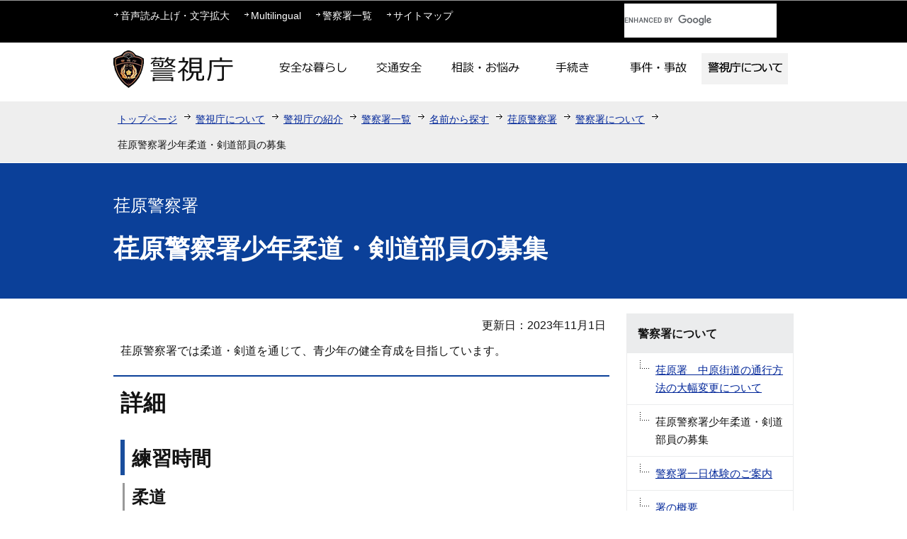

--- FILE ---
content_type: text/html
request_url: https://www.keishicho.metro.tokyo.lg.jp/about_mpd/shokai/ichiran/kankatsu/ebara/about_ps/jukendo.html
body_size: 4874
content:
<!DOCTYPE HTML>
<html lang="ja" >
<head>
<meta charset="UTF-8">
<meta name="viewport" content="width=device-width,initial-scale=1.0">
<meta name="Author" content="Metropolitan Police Department">


<link rel="stylesheet" type="text/css" media="all" href="/css/style.wysiwyg.css">
<link rel="stylesheet" type="text/css" media="all" href="/css/style.tableconverter.css">
<script src="/js/jquery-1.8.2.min.js"></script>
<script src="/js/jquery.cookie.js"></script>
<script src="/js/analyticscode.js"></script>

<link rel="stylesheet" type="text/css" media="all" href="/css/style_base.css">
<link href="/css/style_base_smph.css" rel="stylesheet" type="text/css" media="screen and (max-width: 768px)">
<link rel="stylesheet" type="text/css" media="all" href="/css/style_main.css">
<link rel="stylesheet" type="text/css" media="all" href="/css/style_kakusho.css">
<link rel="stylesheet" type="text/css" media="print" href="/css/style_print.css">
<title>荏原警察署　荏原警察署少年柔道・剣道部員の募集　警視庁</title>





<script src="/js/gnavi.js"></script>
<script src="https://cse.google.com/cse.js?cx=0592f45d63bcd4f09"></script>
</head>
<body id="base">

<!-- scs_jyogai_start -->
<noscript>
<p class="jsmessage">警視庁ホームページではJavaScriptを使用しています。JavaScriptの使用を有効にしていない場合は、一部の機能が正確に動作しない恐れがあります。<br>お手数ですがJavaScriptの使用を有効にしてください。</p>
</noscript>
<div class="blockjump"><a id="PTOP" name="PTOP"><img alt="このページの先頭です" height="1" src="/images/spacer.gif" width="1"></a></div>
<div id="blockskip">
<script type="text/javascript">
<!--
$(function(){
	$("#blockskip a").focus(function(){
		$(this).parent()
			.animate(
				{
					height: '1.5em'
				},{
					duration: 'fast'
				}
			)
			.addClass("show");
	});
	$("#blockskip a")
		.blur(function(){
		$(this).parent()
			.animate(
				{
					height: '1px'
				},{
					duration: 'fast',
					complete: function(){
						$(this).removeClass("show");
					}
				}
			)
	});
});
// -->
</script>
<a href="#CONT">このページの本文へ移動</a>
</div>
<!-- ▼ヘッダーここから▼ -->
<div id="baseall">
<div id="headbgall">
<div id="headbg" class="clearfix pchead">
<div class="inner">
<div class="head2bg clearfix">
<div class="head3bg clearfix">
<ul class="headlist clearfix">
<li><a href="javascript:void(0)" class="zoom_url_js">音声読み上げ・文字拡大</a></li>
<li><a href="/multilingual/index.html">Multilingual</a></li>
<li><a href="/about_mpd/shokai/ichiran/index.html">警察署一覧</a></li>
<li><a href="/sitemap.html">サイトマップ</a></li>
</ul>
</div>
<div class="search clearfix">
<div class="txtno-display">キーワード検索</div>
<!-- ▽サイト内検索▽ -->
<div class="gcse-searchbox-only" data-newWindow="true"></div>
<!-- △サイト内検索△ -->
</div>
</div>
</div><!-- /div inner -->
<div id="head1bg">
<div id="h0title"><a href="/index.html"><img src="/images/c_title.png" alt="警視庁" width="180" height="70"></a></div>
<!--▽グローバルナビ▽-->
<div id="gnb">
<ul class="gnavi clearfix">
<li class="gnavi01 parent"><a href="/kurashi/index.html"><img src="/images/c_gnb01_off.png" width="122" height="44" alt="安全な暮らし"></a></li>
<li class="gnavi02 parent"><a href="/kotsu/index.html"><img src="/images/c_gnb02_off.png" width="122" height="44" alt="交通安全"></a></li>
<li class="gnavi03 parent"><a href="/sodan/index.html"><img src="/images/c_gnb03_off.png" width="122" height="44" alt="相談・お悩み"></a></li>
<li class="gnavi04 parent"><a href="/tetsuzuki/index.html"><img src="/images/c_gnb04_off.png" width="122" height="44" alt="手続き"></a></li>
<li class="gnavi05 parent"><a href="/jiken_jiko/index.html"><img src="/images/c_gnb05_off.png" width="122" height="44" alt="事件・事故"></a></li>
<li class="gnavi06 parent"><a href="/about_mpd/index.html"><img src="/images/c_gnb06_off.png" width="122" height="44" alt="警視庁について"></a></li>
</ul>
</div><!-- /div gnb -->
<!--△グローバルナビ△-->
</div><!-- /div head1bg -->
</div><!-- /div headbg -->
<div class="guidance"><img src="/images/spacer.gif" alt="サイトメニューここまで" width="1" height="1"></div>

<div id="headbg_smph" class="sphead">
<div class="head_in">
<div class="top-logo"><a href="/index.html"><img width="221" height="45" alt="警視庁" src="/images/s_logo_top.png"></a></div>
<p class="clearfix" id="sitemap_btn"><a href="/sitemap.html">サイトマップ</a></p>
</div>
<p class="clearfix" id="Menu_Area"><img width="40" height="40" alt="メニュー" src="/images/s_btn_menu.gif"></p>

<nav class="gnav effect2 clearfix" style="display: none;">
<ul class="clearfix">
<li class="effect1"><a href="/kurashi/index.html"><img width="96" height="96" alt="安全な暮らし" src="/images/s_gnav_01.gif"></a></li>
<li class="effect1"><a href="/kotsu/index.html"><img width="96" height="96" alt="交通安全" src="/images/s_gnav_02.gif"></a></li>
<li class="effect1"><a href="/sodan/index.html"><img width="96" height="96" alt="相談・お悩み" src="/images/s_gnav_03.gif"></a></li>
<li class="effect1"><a href="/tetsuzuki/index.html"><img width="96" height="96" alt="手続き" src="/images/s_gnav_04.gif"></a></li>
<li class="effect1"><a href="/jiken_jiko/index.html"><img width="96" height="96" alt="事件・事故" src="/images/s_gnav_05.gif"></a></li>
<li class="effect1"><a href="/about_mpd/index.html"><img width="96" height="96" alt="警視庁について" src="/images/s_gnav_06.gif"></a></li>
<li class="effect1 textlink"><a href="/multilingual/index.html">Multilingual</a></li>
<li class="effect1 textlink"><a href="/about_mpd/shokai/ichiran/index.html">警察署一覧</a></li>
</ul>
</nav>
<div id="searchbox">
<div class="txtno-display">キーワード検索</div>
<div class="search">
<div class="gcse-searchbox-only" data-newWindow="true"></div>
</div>
</div>
<!-- .sphead --></div>
<!--▽パンくずナビ▽-->
<div class="pankuzu">
<ul class="clearfix">
<li><a href="/index.html">トップページ</a></li>
<li><a href="../../../../../index.html">警視庁について</a></li>
<li><a href="../../../../index.html">警視庁の紹介</a></li>
<li><a href="../../../index.html">警察署一覧</a></li>
<li><a href="../../index.html">名前から探す</a></li>
<li><a href="../index.html">荏原警察署</a></li>
<li><a href="./index.html">警察署について</a></li>
<li class="pk-thispage">荏原警察署少年柔道・剣道部員の募集</li>

</ul>
</div>
<!--△パンくずナビ△-->
</div><!-- /div headbgall -->

<hr>
<div id="basebgwrap">
<div id="basewrap">
<div class="guidance"><a name="CONT" id="CONT"><img src="/images/spacer.gif" alt="本文ここから" width="1" height="1"></a></div>
<!-- scs_jyogai_end -->
<div class="kakusho_title_wp effect2"><div class="kakusho_title_in"><div class="kakusho_title_text">荏原警察署</div></div></div>




<div class="h1bg"><div><h1>荏原警察署少年柔道・剣道部員の募集</h1></div></div>
<div class="c_main_con">
<div class="wrap clearfix">
<div id="main">
<div class="main_inner">





<div class="update clearfix"><p>更新日：2023年11月1日</p></div>




<div class="wysiwyg_wp"><p>荏原警察署では柔道・剣道を通じて、青少年の健全育成を目指しています。</p></div>
<div class="h2bg"><div><h2>詳細</h2></div></div>
<div class="h3bg"><div><h3>練習時間</h3></div></div>
<div class="h4bg"><div><h4>柔道</h4></div></div>
<div class="wysiwyg_wp"><p>火曜・金曜<br>午後5時30分から午後7時30分まで</p></div>
<div class="h4bg"><div><h4>剣道</h4></div></div>
<div class="wysiwyg_wp"><p>月曜・木曜<br>午後5時30分から午後8時00分まで<br>（新入部員は、午後5時30分から午後6時30分まで）</p></div>
<div class="h3bg"><div><h3>場所</h3></div></div>
<div class="wysiwyg_wp"><p>東京都品川区荏原6丁目19番10号<br>荏原警察署道場</p></div>
<p class="externalLink"><img src="/images/spacer.gif" alt="新規ウィンドウで開きます。" width="1" height="1" class="img-guidance"><a class="externalLink" href="https://www.google.co.jp/maps/place/%E8%AD%A6%E8%A6%96%E5%BA%81%E8%8D%8F%E5%8E%9F%E8%AD%A6%E5%AF%9F%E7%BD%B2/@35.6120573,139.703994,17z/data=!3m1!4b1!4m5!3m4!1s0x60188ac408a5201f:0x50683ce8e20cecec!8m2!3d35.612053!4d139.706188?hl=ja" target="_blank"  rel="noopener noreferrer">荏原警察署周辺の地図を開く（外部サイト）</a></p>

<div class="h3bg"><div><h3>募集対象</h3></div></div>
<div class="wysiwyg_wp"><p>荏原警察署管内在住の小学校1年生から中学校3年生まで</p></div>
<p class="innerLink"><a class="innerLink" href="/about_mpd/shokai/ichiran/kankatsu/ebara/ps_info.html">管轄区について</a></p>

<div class="h3bg"><div><h3>内容</h3></div></div>
<div class="wysiwyg_wp"><ul><li>柔道、剣道の指導</li></ul><ul><li>各種大会への参加</li></ul><ul><li>昇級、昇段審査の受検</li></ul></div>
<div class="h3bg"><div><h3>会費等</h3></div></div>
<div class="wysiwyg_wp"><ul><li>月謝・指導料等なし（ただし父母会運営費がかかります）</li><li>訓練に必要な用具等及びスポーツ保険は自己負担となります。</li></ul><p>詳細については、お問い合わせください。</p></div>
<div class="h3bg"><div><h3>備考</h3></div></div>
<div class="wysiwyg_wp"><ul><li>新規応募者の人数により、抽選を行います。</li></ul><ul><li>事前の見学も可能ですのでお気軽にお問合せください。</li></ul></div>
<div class="h3bg"><div><h3>問い合わせ先</h3></div></div>
<div class="wysiwyg_wp"><p>生活安全課少年第一係<br>平日のみ午前8時30分から午後4時30分まで</p></div>













<div class="contact">
<h2>情報発信元</h2>
<p>荏原警察署
<br>電話：03-3781-0110（署代表）</p>
</div>






<!-- scs_jyogai_start -->
<div class="guidance"><img alt="本文ここまで" height="1" src="/images/spacer.gif" width="1"></div>
<div class="tothispage2 clearfix"><div><a href="#PTOP">ページトップへ戻る</a></div></div>
</div><!-- /div main_inner -->
</div><!-- /div main -->
<hr>
<div id="localnavi">
<div class="guidance"><img alt="サブナビゲーションここから" height="1" src="/images/spacer.gif" width="1"></div>
<!-- ▽サブナビゲーション▽ -->

<div id="losubnavi">
<div class="lobgbox">
<h2><span class="lobox_img">警察署について</span></h2>
<ul>
<li><a href="/about_mpd/shokai/ichiran/kankatsu/ebara/about_ps/nakahara_avenue.html">荏原署　中原街道の通行方法の大幅変更について</a></li>

<li><span class="now">荏原警察署少年柔道・剣道部員の募集</span></li>

<li><a href="/about_mpd/shokai/ichiran/kankatsu/ebara/about_ps/taiken.html">警察署一日体験のご案内</a></li>

<li><a href="/about_mpd/shokai/ichiran/kankatsu/ebara/about_ps/gaiyo.html">署の概要</a></li>

<li><a href="/about_mpd/shokai/ichiran/kankatsu/ebara/about_ps/kyogikai.html">警察署協議会</a></li>

<li><a href="/about_mpd/shokai/ichiran/kankatsu/ebara/about_ps/kotsu.html">交通取締り</a></li>

<li><a href="/about_mpd/shokai/ichiran/kankatsu/ebara/about_ps/joho.html">情報を求めます</a></li>
</ul>
</div></div>

<!-- △サブナビゲーション△ -->
<!-- ▽レコメンド▽ -->

<div class="lorecommend lobgbox">
<h2><span class="lobox_img">このページを見ている人はこんなページも見ています</span></h2>
<ul>
<li class="pagelinkin"><a href="/about_mpd/shokai/ichiran/kankatsu/ebara/about_ps/kyogikai.html"> 警察署協議会</a></li>
<li class="pagelinkin"><a href="/about_mpd/shokai/ichiran/kankatsu/ebara/about_ps/taiken.html"> 警察署一日体験のご案内</a></li>
<li class="pagelinkin"><a href="/about_mpd/shokai/ichiran/kankatsu/ebara/about_ps/kotsu.html"> 交通取締り</a></li>
</ul>
</div>

<!-- △レコメンド△ -->
<!-- ▽サイドボタン▽ -->
<p class="lojoho"><a href="/menkyo/index.html"><img alt="運転免許に関する情報" width="236" height="106" src="/images/c_btm_snavi_01.gif"></a></p>
<p class="lojoho"><a href="/faq/index.html"><img alt="よくある質問" width="236" height="70" src="/images/c_btm_snavi_02.gif"></a></p>
<p class="lojoho"><a href="/about/mitsukaru.html"><img alt="情報が見つからないときは" width="236" height="70" src="/images/c_btm_snavi_03.gif"></a></p>
<!-- △サイドボタン△ -->
<div class="guidance"><img alt="サブナビゲーションここまで" height="1" src="/images/spacer.gif" width="1"></div>
</div><!-- /div localnavi -->
</div><!-- /div wrap -->
</div><!-- /div c_main_con -->
<hr>
</div><!-- /div basewrap -->
</div><!-- /div basebgwrap -->
<!-- ▼フッターここから▼ -->
<div class="footbgall clearfix">
<div class="footwp">
<div class="newpara guidance"><img src="/images/spacer.gif" alt="以下フッターです。" width="1" height="1"></div>
<div class="foot1bg clearfix">
<div class="f0add clearfix">
<h2 class="f_btn_letf">警視庁</h2>
</div>
<div class="inner">
	<ul class="footlist clearfix">
	<li><a href="/about/index.html">このサイトについて</a></li>
	<li><a href="/about/kojinjoho.html">個人情報保護</a></li>
	<li><a href="/about/accessibility.html">アクセシビリティポリシー</a></li>
	<li><a id="logoform" class="logoform" href="https://logoform.jp/form/tmgform/800646" target="_blank">ホームページ評価アンケート</a></li>
	<li><a href="/about_mpd/link.html">リンク集</a></li>
	</ul>
	<address class="f_btn_letf">〒100-8929　東京都千代田区霞が関2丁目1番1号　電話：03-3581-4321（代表）</address>
	</div>
</div><!-- /div foot1bg -->

<div id="footer_nav">
<div class="footer_linknavi effect3">
<nav>
<div class="h2bg_hanyou"><div><h2>警視庁</h2></div></div>
<p>〒100-8929<br>
東京都千代田区霞が関2丁目1番1号</p>
<p class="tel-link">電話：<a href="tel:0335814321">03-3581-4321</a>（代表）</p>
<div class="top_main_mail">
<div class="mail_box effect1"><a href="/about_mpd/johoteikyo/anket/index.html">情報提供</a></div>
<div class="mail_box line-2 effect1"><a href="/anket/opinion.html">苦情・ご要望・ご意見</a></div>
</div>
</nav>
<p class="link_nav s_foot_link01"><a href="#top">ページの上部へ戻る</a></p>
<p class="link_nav s_foot_link02"><a href="/index.html">トップページに戻る</a></p>
<p class="link_nav s_foot_link04"><a href="/about/index.html">このサイトについて</a></p>
<p class="link_nav s_foot_link04"><a href="/about/kojinjoho.html">個人情報保護</a></p>
<p class="link_nav s_foot_link04"><a href="/about/accessibility.html">アクセシビリティポリシー</a></p>
<p class="link_nav s_foot_link04"><a class="logoform" href="https://logoform.jp/form/tmgform/800646" target="_blank">ホームページ評価アンケート</a></p>
<script src="/js/logoform.js"></script>
</div>
	
<div class="switchBtn">
<button type="button" id="swPc">PC版表示</button>
<button type="button" id="swSp" class="btnAcv">スマートフォン版表示</button>
</div>
<!-- footer_nav --></div>

<div id="author_img">
<a href="/index.html">警視庁シンボルマスコット「ピーポくん」</a>
</div>
</div><!-- /div footwp -->

</div>
<div class="foot2bg">
<div class="f0copy">Copyright &copy; Metropolitan Police Department. All Rights Reserved.<div class="guidance"><img src="/images/spacer.gif" alt="フッターここまで" width="1" height="1"><a href="#PTOP"><img src="/images/spacer.gif" alt="このページのトップに戻る" width="1" height="1"></a></div></div>
</div><!-- /div foot2bg -->
<!-- ▲フッターここまで▲ -->
</div><!-- /div baseall -->
<!-- scs_jyogai_end -->

<script type="text/javascript" src="/js/smph_tab.js" charset="utf-8"></script>
<script type="text/javascript" src="/js/jquery.swView.js"></script>
</body>
</html>